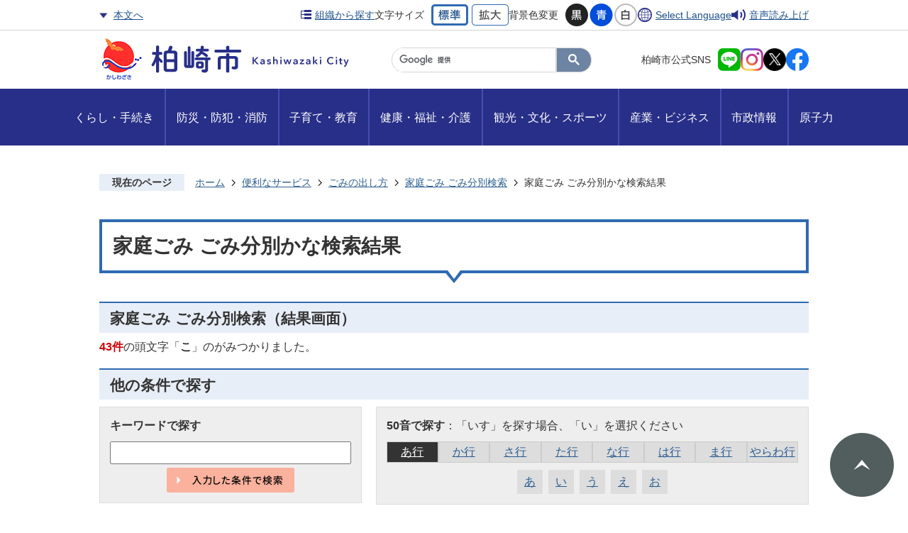

--- FILE ---
content_type: text/html
request_url: https://www.city.kashiwazaki.lg.jp/benri_service/gomi_kensaku/bunbetsu/kana.html?kana=%E3%81%93
body_size: 44201
content:
<!DOCTYPE HTML>
<html lang="ja">
<head>
  <meta charset="utf-8">
                                                                                              

        <meta name="keywords" content="">
<meta name="description" content="">    <meta property="og:title" content="家庭ごみ ごみ分別かな検索結果|柏崎市公式ホームページ">
<meta property="og:type" content="article">
<meta property="og:url" content="https://www.city.kashiwazaki.lg.jp/benri_service/gomi_kensaku/bunbetsu/kana.html">
  <meta property="og:image" content="//www.city.kashiwazaki.lg.jp/theme/base/img_common/ogp_noimage.png" />
    <meta name="viewport" content="width=750, user-scalable=yes">      <meta name="nsls:timestamp" content="Thu, 31 Mar 2022 15:00:00 GMT">            <title>家庭ごみ ごみ分別かな検索結果／柏崎市公式ホームページ</title>    <link rel="canonical" href="https://www.city.kashiwazaki.lg.jp/benri_service/gomi_kensaku/bunbetsu/kana.html">        
                            <link rel="icon" href="//www.city.kashiwazaki.lg.jp/favicon.ico">
        <link rel="apple-touch-icon" href="//www.city.kashiwazaki.lg.jp/theme/base/img_common/smartphone.png">
                                                  <link href="//www.city.kashiwazaki.lg.jp/theme/base/css/sub.css" rel="stylesheet" type="text/css" class="sp-style">              

                      
            
                                                        <script src="//www.city.kashiwazaki.lg.jp/theme/base/js/jquery.js"></script>
                              <script src="//www.city.kashiwazaki.lg.jp/theme/base/js/jquery_cookie.js"></script>
                              <script src="//www.city.kashiwazaki.lg.jp/theme/base/js/jquery-ui.min.js"></script>
                              <script src="//www.city.kashiwazaki.lg.jp/theme/base/js/common_lib.js"></script>
                              <script src="//www.city.kashiwazaki.lg.jp/theme/base/js/jquery.easing.1.3.js"></script>
                              <script src="//www.city.kashiwazaki.lg.jp/theme/base/js/jquery.bxslider.js"></script>
                              <script src="//www.city.kashiwazaki.lg.jp/theme/base/js/jquery_dropmenu.js"></script>
                                                          
<script>(function(w,d,s,l,i){w[l]=w[l]||[];w[l].push({'gtm.start':
new Date().getTime(),event:'gtm.js'});var f=d.getElementsByTagName(s)[0],
j=d.createElement(s),dl=l!='dataLayer'?'&l='+l:'';j.async=true;j.src=
'https://www.googletagmanager.com/gtm.js?id='+i+dl;f.parentNode.insertBefore(j,f);
})(window,document,'script','dataLayer','GTM-NH2CFRD3');</script>

<script src="//www.city.kashiwazaki.lg.jp/theme/base/js/common.js"></script>
<script src="//www.city.kashiwazaki.lg.jp/theme/base/js/ofi.min.js"></script>
<script src="//www.city.kashiwazaki.lg.jp/theme/base/js/mutual_switching/mutual_switching.js"></script>
<script src="//cdn1.readspeaker.com/script/7826/webReader/webReader.js?pids=wr&amp;forceAdapter=ioshtml5&amp;disable=translation,lookup" type="text/javascript"></script>

<script src="//www.city.kashiwazaki.lg.jp/theme/base/js/jquery.smartslider.js"></script>
                                              <script src='//www.google.com/jsapi'></script>
                                          <script src="//www.city.kashiwazaki.lg.jp/theme/base/js/sub.js"></script>
                          

              
                  
  <!--[if lt IE 9]>
  <script src="//www.city.kashiwazaki.lg.jp/theme/base/js/html5shiv-printshiv.min.js"></script>
  <script src="//www.city.kashiwazaki.lg.jp/theme/base/js/css3-mediaqueries.js"></script>
  <![endif]-->

  <script>
    var cms_api_token="eyJ0eXAiOiJKV1QiLCJhbGciOiJIUzI1NiJ9.eyJjdXN0b21lcl9jb2RlIjoiMTkxMTc5Iiwic2VydmljZV9uYW1lIjoiU01BUlQgQ01TIn0.WkplTJgQGalwLNgh1C_jM_I_6wUWIAjgATc_W-Yu-1s";
    var cms_api_domain="lg-api4th.smart-lgov.jp";
    var cms_api_site="";
    var cms_app_version="";
    var cms_app_id="";
    var site_domain = "https://www.city.kashiwazaki.lg.jp";
    var theme_name = "base";
    var cms_recruit_no = "0";
    var cms_recruit_history_no = "0";
    var cms_recruit_search_item = '[]';
    var is_smartphone = false;  </script>

  
  


</head>
<body>
          
              
                
  
  















  <div id="wrapper">
    <div id="wrapper-in">
      <div id="wrapper-in2">

        <p id="smartphone" class="jqs-go-to-sp" style="display: none;">
          <a href="https://www.city.kashiwazaki.lg.jp/benri_service/gomi_kensaku/bunbetsu/kana.html" class="jqs-go-to-sp">
            <img src="//www.city.kashiwazaki.lg.jp/theme/base/img_common/btn_display_smartphone.png" alt="スマートフォン版を表示">
          </a>
        </p>

        <div id="header-print">

          <header id="header" class="view-pc">
                          

<div class="header-subnav-area">
  <div class="header-subnav-area-inner">

    <div class="top-box">
      <div class="in">
        <ul class="header-link">
          <li class="tohonbun"><a href="#container">本文へ</a></li>
          <li class="org"><a href="https://www.city.kashiwazaki.lg.jp/soshikiichiran/index.html">組織から探す</a></li>
        </ul>
                  <dl class="header-size">
  <dt class="title"><span>文字サイズ</span></dt>
  <dd class="item">
    <button class="scsize normal">
      <img src="//www.city.kashiwazaki.lg.jp/theme/base/img_common/headersize_normal_on.png" alt="標準（初期状態）" class="normal-on">
      <img src="//www.city.kashiwazaki.lg.jp/theme/base/img_common/headersize_normal_off.png" alt="標準に戻す" class="normal-off hide">
    </button>
  </dd>
  <dd class="item2">
    <button class="scsize up">
      <img src="//www.city.kashiwazaki.lg.jp/theme/base/img_common/headersize_big_off.png" alt="拡大する" class="big-off">
      <img src="//www.city.kashiwazaki.lg.jp/theme/base/img_common/headersize_big_on.png" alt="拡大（最大状態）" class="big-on hide">
    </button>
  </dd>
</dl>

<dl class="header-color">
  <dt class="title"><span>背景色変更</span></dt>
  <dd class="item"><a href="#" class="sccolor" data-bgcolor="color_black"><img src="//www.city.kashiwazaki.lg.jp/theme/base/img_common/headercolor_black.png" alt="背景色を黒色にする"></a></dd>
  <dd class="item2"><a href="#" class="sccolor" data-bgcolor="color_blue"><img src="//www.city.kashiwazaki.lg.jp/theme/base/img_common/headercolor_blue.png" alt="背景色を青色にする"></a></dd>
  <dd class="item3"><a href="#" class="sccolor" data-bgcolor="color_normal"><img src="//www.city.kashiwazaki.lg.jp/theme/base/img_common/headercolor_normal.png" alt="背景色を元に戻す"></a></dd>
</dl>

<ul class="support-link">
  <li class="lang" lang="en"><a href="https://www.city.kashiwazaki.lg.jp/selectlanguage.html">Select Language</a></li>
    <li class="reader">
    <div id="readspeaker_button1" class="s_skip">
      <a href="//app-as.readspeaker.com/cgi-bin/rsent?customerid=7826&amp;lang=ja_jp&amp;readid=container&amp;url=" onclick="readpage(this.href, 'xp1'); return false;" class="rs_href" rel="nofollow" accesskey="L">
        音声読み上げ
      </a>
    </div>

  </li>
  </ul>              </div>
    </div>

    <div class="bottom-box">
            <p id="header-logo">
        <a href="https://www.city.kashiwazaki.lg.jp/index.html">
                <img src="//www.city.kashiwazaki.lg.jp/theme/base/img_common/pc_header_logo.png" alt="柏崎市 Kashiwazaki City">
              </a>
      </p>
      
            <div class="header-search">
                          




                          
                
                  
                  
                                      <div class="gcse-searchbox-only" data-resultsurl="//www.city.kashiwazaki.lg.jp/result.html" data-enableAutoComplete="true"></div>
  
                      </div>
      <dl class="sns-ico">
        <dt>柏崎市公式SNS</dt>
        <dd><a href="https://page.line.me/825cjyna?openQrModal=true" target="_blank"><img src="//www.city.kashiwazaki.lg.jp/theme/base/img_common/header_ico_line.png" alt="柏崎市公式LINE"></a></dd>
        <dd><a href="https://www.instagram.com/kashiwazaki_pr/?hl=ja" target="_blank"><img src="//www.city.kashiwazaki.lg.jp/theme/base/img_common/header_ico_instagram.png" alt="柏崎市公式Instagram"></a></dd>
        <dd><a href="https://x.com/kashiwazaki_PR" target="_blank"><img class="x" src="//www.city.kashiwazaki.lg.jp/theme/base/img_common/header_ico_x.png" alt="柏崎市公式X"></a></dd>
        <dd><a href="https://www.facebook.com/kashiwazaki.PR" target="_blank"><img src="//www.city.kashiwazaki.lg.jp/theme/base/img_common/header_ico_facebook.png" alt="柏崎市公式Facebook"></a></dd>
      </dl>
      
    </div>

  </div>


</div>                                      <script>
$(function() {
  $('.headerNaviDynBlock').each(function() {
    var block = $(this);
    var list = block.find('.headerNaviDynList');
    block.css('display', 'none');

    var url = block.attr('url');
    if (!url) {
      url = block.attr('data-url');
      if (!url) {
        return;
      }
    }

    $.getJSON(url, function(json) {
      var templateOrig = block.find('.headerNaviPageTemplate');
      if (templateOrig.length == 0) {
        return;
      }
      var template = templateOrig.clone().removeClass('headerNaviPageTemplate').addClass('pageEntity').css('display', '');
      block.find('.pageEntity').remove();
      var count = 0;
      for (var j=0; j<json.length; j++) {
        var item = json[j];
        if (item.is_category_index && item.child_pages_count == 0) {
          continue;
        }
        var entity = template.clone();
        entity.find('.pageLink').attr('href', item.url).text(item.page_name);
        entity.find('.pageDescription').text(item.description);
        list.append(entity);
        count++;
      }
      if (count > 0) {
        block.css('display', '');
      }
      templateOrig.remove();
    });
  });
});
</script>
<nav id="header-nav">
  <div class="in">
    <ul class="list">
      <li class="nav">
        <a href="https://www.city.kashiwazaki.lg.jp/kurashi_tetsuzuki/index.html"><span>くらし・手続き</span></a>
                <div class="headerNaviDynBlock" data-url="//www.city.kashiwazaki.lg.jp/kurashi_tetsuzuki/index.tree.json">
          <div class="dropmenu">
            <div class="in2">
              <p class="visually-hidden">くらし・手続き</p>
              <div>
                <ul class="list2 headerNaviDynList">
                  <li class="headerNaviPageTemplate"><a class="pageLink"></a></li>
                </ul>
              </div>
            </div>
          </div>
        </div>
              </li>
      <li class="nav">
        <a href="https://www.city.kashiwazaki.lg.jp/bosai_bohan_shobo/index.html"><span>防災・防犯・消防</span></a>
                <div class="headerNaviDynBlock" data-url="//www.city.kashiwazaki.lg.jp/bosai_bohan_shobo/index.tree.json">
          <div class="dropmenu">
            <div class="in2">
              <p class="visually-hidden">防災・防犯・消防</p>
              <div>
                <ul class="list2 headerNaviDynList">
                  <li class="headerNaviPageTemplate"><a class="pageLink"></a></li>
                </ul>
              </div>
            </div>
          </div>
        </div>
              </li>
      <li class="nav">
        <a href="https://www.city.kashiwazaki.lg.jp/kosodate_kyoiku/index.html"><span>子育て・教育</span></a>
                <div class="headerNaviDynBlock" data-url="//www.city.kashiwazaki.lg.jp/kosodate_kyoiku/index.tree.json">
          <div class="dropmenu">
            <div class="in2">
              <p class="visually-hidden">子育て・教育</p>
              <div>
                <ul class="list2 headerNaviDynList">
                  <li class="headerNaviPageTemplate"><a class="pageLink"></a></li>
                </ul>
              </div>
            </div>
          </div>
        </div>
              </li>
      <li class="nav">
        <a href="https://www.city.kashiwazaki.lg.jp/kenko_fukushi_kaigo/index.html"><span>健康・福祉・介護</span></a>
                <div class="headerNaviDynBlock" data-url="//www.city.kashiwazaki.lg.jp/kenko_fukushi_kaigo/index.tree.json">
          <div class="dropmenu">
            <div class="in2">
              <p class="visually-hidden">健康・福祉・介護</p>
              <div>
                <ul class="list2 headerNaviDynList">
                  <li class="headerNaviPageTemplate"><a class="pageLink"></a></li>
                </ul>
              </div>
            </div>
          </div>
        </div>
              </li>
      <li class="nav">
        <a href="https://www.city.kashiwazaki.lg.jp/kanko_bunka_sports/index.html"><span>観光・文化・スポーツ</span></a>
                <div class="headerNaviDynBlock" data-url="//www.city.kashiwazaki.lg.jp/kanko_bunka_sports/index.tree.json">
          <div class="dropmenu">
            <div class="in2">
              <p class="visually-hidden">観光・文化・スポーツ</p>
              <div>
                <ul class="list2 headerNaviDynList">
                  <li class="headerNaviPageTemplate"><a class="pageLink"></a></li>
                </ul>
              </div>
            </div>
          </div>
        </div>
              </li>
      <li class="nav">
        <a href="https://www.city.kashiwazaki.lg.jp/sangyo_business/index.html"><span>産業・ビジネス</span></a>
                <div class="headerNaviDynBlock" data-url="//www.city.kashiwazaki.lg.jp/sangyo_business/index.tree.json">
          <div class="dropmenu">
            <div class="in2">
              <p class="visually-hidden">産業・ビジネス</p>
              <div>
                <ul class="list2 headerNaviDynList">
                  <li class="headerNaviPageTemplate"><a class="pageLink"></a></li>
                </ul>
              </div>
            </div>
          </div>
        </div>
              </li>
      <li class="nav">
        <a href="https://www.city.kashiwazaki.lg.jp/shiseijoho/index.html"><span>市政情報</span></a>
                <div class="headerNaviDynBlock" data-url="//www.city.kashiwazaki.lg.jp/shiseijoho/index.tree.json">
          <div class="dropmenu">
            <div class="in2">
              <p class="visually-hidden">市政情報</p>
              <div>
                <ul class="list2 headerNaviDynList">
                  <li class="headerNaviPageTemplate"><a class="pageLink"></a></li>
                </ul>
              </div>
            </div>
          </div>
        </div>
              </li>
      <li class="nav">
        <a href="https://www.city.kashiwazaki.lg.jp/genshiryoku/index.html"><span>原子力</span></a>
                <div class="headerNaviDynBlock" data-url="//www.city.kashiwazaki.lg.jp/genshiryoku/index.tree.json">
          <div class="dropmenu">
            <div class="in2">
              <p class="visually-hidden">原子力</p>
              <div>
                <ul class="list2 headerNaviDynList">
                  <li class="headerNaviPageTemplate"><a class="pageLink"></a></li>
                </ul>
              </div>
            </div>
          </div>
        </div>
              </li>
    </ul>
  </div>
</nav>                      </header>
          <header id="sp-header" class="view-sp">
                          
<div class="top-box">
  <p id="sp-header-logo">
          <a href="https://www.city.kashiwazaki.lg.jp/index.html">
          <img src="//www.city.kashiwazaki.lg.jp/theme/base/img_common/sp_header_logo.png" alt="柏崎市 Kashiwazaki City">
          </a>
      </p>
  </div>

<div class="wrap-sp-header-nav">
  <nav id="sp-header-nav">
    <ul class="menu-btn-area">
      <li class="menu-btn-menu">
        <a href="#" class="menu-btn modal-btn">メニュー</a>
      </li>
      <li class="menu-btn-search">
        <a href="#" class="search-btn modal-btn">場面別で探す</a>
      </li>
      <li class="menu-btn-event">
        <a href="//www.city.kashiwazaki.lg.jp/calendar.html" class="event-btn modal-btn">
          イベントを探す
        </a>
      </li>
      <li class="menu-btn-soshiki">
        <a class="soshiki-btn modal-btn" href="https://www.city.kashiwazaki.lg.jp/soshikiichiran/index.html">
          組織で探す
        </a>
      </li>
    </ul>
  </nav>
</div>

      <div class="modal-menu-bg"></div>
<div class="modal-menu">
  <div class="in">
    <div class="search-list">
      <div class="menu-title">キーワードから探す</div>
      <div class="header-search">
                          




                          
                
                  
                  
                                      <div class="gcse-searchbox-only" data-resultsurl="//www.city.kashiwazaki.lg.jp/result.html" data-enableAutoComplete="true"></div>
  
                      </div>
    </div>

    <nav class="sp-nav" aria-label="スマホ展開メニュー">
      <div class="menu-title">メインメニュー</div>
      <ul class="nav-list" role="tablist">
        <li class="box">
          <p class="title">
            <a href="https://www.city.kashiwazaki.lg.jp/kurashi_tetsuzuki/index.html">くらし・手続き</a>
            <button type="button" role="tab" aria-controls="sp-nav1" aria-selected="false" aria-expanded="false" class="plus"><span>くらし・手続きを開く</span></button>
          </p>
                    <div class="bloc" role="tabpanel" id="sp-nav1" aria-hidden="true">
            <div class="headerNaviDynBlock" data-url="//www.city.kashiwazaki.lg.jp/kurashi_tetsuzuki/index.tree.json">
              <ul class="list headerNaviDynList">
                <li class="headerNaviPageTemplate"><a class="pageLink"></a></li>
              </ul>
            </div>
          </div>
                  </li>

        <li class="box">
          <p class="title">
            <a href="https://www.city.kashiwazaki.lg.jp/bosai_bohan_shobo/index.html">防災・防犯・消防</a>
            <button type="button" role="tab" aria-controls="sp-nav2" aria-selected="false" aria-expanded="false" class="plus"><span>防災・防犯・消防を開く</span></button>
          </p>
                    <div class="bloc" role="tabpanel" id="sp-nav2" aria-hidden="true">
            <div class="headerNaviDynBlock" data-url="//www.city.kashiwazaki.lg.jp/bosai_bohan_shobo/index.tree.json">
              <ul class="list headerNaviDynList">
                <li class="headerNaviPageTemplate"><a class="pageLink"></a></li>
              </ul>
            </div>
          </div>
                  </li>
  
        <li class="box">
          <p class="title">
            <a href="https://www.city.kashiwazaki.lg.jp/kosodate_kyoiku/index.html">子育て・教育</a>
            <button type="button" role="tab" aria-controls="sp-nav3" aria-selected="false" aria-expanded="false" class="plus"><span>子育て・教育を開く</span></button>
          </p>
                    <div class="bloc" role="tabpanel" id="sp-nav3" aria-hidden="true">
            <div class="headerNaviDynBlock" data-url="//www.city.kashiwazaki.lg.jp/kosodate_kyoiku/index.tree.json">
              <ul class="list headerNaviDynList">
                <li class="headerNaviPageTemplate"><a class="pageLink"></a></li>
              </ul>
            </div>
          </div>
                  </li>
  
        <li class="box">
          <p class="title">
            <a href="https://www.city.kashiwazaki.lg.jp/kenko_fukushi_kaigo/index.html">健康・福祉・介護</a>
            <button type="button" role="tab" aria-controls="sp-nav4" aria-selected="false" aria-expanded="false" class="plus"><span>健康・福祉・介護を開く</span></button>
          </p>
                    <div class="bloc" role="tabpanel" id="sp-nav4" aria-hidden="true">
            <div class="headerNaviDynBlock" data-url="//www.city.kashiwazaki.lg.jp/kenko_fukushi_kaigo/index.tree.json">
              <ul class="list headerNaviDynList">
                <li class="headerNaviPageTemplate"><a class="pageLink"></a></li>
              </ul>
            </div>
          </div>
                  </li>
  
        <li class="box">
          <p class="title">
            <a href="https://www.city.kashiwazaki.lg.jp/kanko_bunka_sports/index.html">観光・文化・スポーツ</a>
            <button type="button" role="tab" aria-controls="sp-nav5" aria-selected="false" aria-expanded="false" class="plus"><span>観光・文化・スポーツを開く</span></button>
          </p>
                    <div class="bloc" role="tabpanel" id="sp-nav5" aria-hidden="true">
            <div class="headerNaviDynBlock" data-url="//www.city.kashiwazaki.lg.jp/kanko_bunka_sports/index.tree.json">
              <ul class="list headerNaviDynList">
                <li class="headerNaviPageTemplate"><a class="pageLink"></a></li>
              </ul>
            </div>
          </div>
                  </li>
  
        <li class="box">
          <p class="title">
            <a href="https://www.city.kashiwazaki.lg.jp/sangyo_business/index.html">産業・ビジネス</a>
            <button type="button" role="tab" aria-controls="sp-nav6" aria-selected="false" aria-expanded="false" class="plus"><span>産業・ビジネスを開く</span></button>
          </p>
                    <div class="bloc" role="tabpanel" id="sp-nav6" aria-hidden="true">
            <div class="headerNaviDynBlock" data-url="//www.city.kashiwazaki.lg.jp/sangyo_business/index.tree.json">
              <ul class="list headerNaviDynList">
                <li class="headerNaviPageTemplate"><a class="pageLink"></a></li>
              </ul>
            </div>
          </div>
                  </li>

        <li class="box">
          <p class="title">
            <a href="https://www.city.kashiwazaki.lg.jp/shiseijoho/index.html">市政情報</a>
            <button type="button" role="tab" aria-controls="sp-nav7" aria-selected="false" aria-expanded="false" class="plus"><span>市政情報を開く</span></button>
          </p>
                    <div class="bloc" role="tabpanel" id="sp-nav7" aria-hidden="true">
            <div class="headerNaviDynBlock" data-url="//www.city.kashiwazaki.lg.jp/shiseijoho/index.tree.json">
              <ul class="list headerNaviDynList">
                <li class="headerNaviPageTemplate"><a class="pageLink"></a></li>
              </ul>
            </div>
          </div>
                  </li>

        <li class="box">
          <p class="title">
            <a href="https://www.city.kashiwazaki.lg.jp/genshiryoku/index.html">原子力</a>
            <button type="button" role="tab" aria-controls="sp-nav8" aria-selected="false" aria-expanded="false" class="plus"><span>原子力を開く</span></button>
          </p>
                    <div class="bloc" role="tabpanel" id="sp-nav8" aria-hidden="true">
            <div class="headerNaviDynBlock" data-url="//www.city.kashiwazaki.lg.jp/genshiryoku/index.tree.json">
              <ul class="list headerNaviDynList">
                <li class="headerNaviPageTemplate"><a class="pageLink"></a></li>
              </ul>
            </div>
          </div>
                  </li>
      </ul>
    </nav>

    <div class="support-block">
      <div class="menu-title">閲覧支援</div>
      <div class="box">
        <ul class="support-link">
          <li class="lang" lang="en"><a href="https://www.city.kashiwazaki.lg.jp/selectlanguage.html">Select Language</a></li>
                    <li id="readspeaker_button1" class="reader rs_skip">
            <a href="//app-as.readspeaker.com/cgi-bin/rsent?customerid=7826&amp;lang=ja_jp&amp;readid=container&amp;url=" onclick="readpage(this.href, 'xp1'); return false;" class="rs_href" rel="nofollow" accesskey="L">
              音声読み上げ
            </a>
          </li>
                  </ul>
        <ul class="support-list">
                      <li class="header-size">
  <dl class="header-size-in">
    <dt class="header-size-title"><span>文字サイズ</span></dt>
    <dd class="header-size-item">
      <button class="scsize normal">
        <img src="//www.city.kashiwazaki.lg.jp/theme/base/img_common/small_on.png" alt="標準（初期状態）" class="normal-on">
        <img src="//www.city.kashiwazaki.lg.jp/theme/base/img_common/small_off.png" alt="標準に戻す" class="normal-off hide">
      </button>
    </dd>
    <dd class="header-size-item2">
      <button class="scsize up">
        <img src="//www.city.kashiwazaki.lg.jp/theme/base/img_common/big_off.png" alt="拡大する" class="big-off">
        <img src="//www.city.kashiwazaki.lg.jp/theme/base/img_common/big_on.png" alt="拡大（最大状態）" class="big-on hide">
      </button>
    </dd>
  </dl>
</li>
<li class="header-color">
  <dl class="header-color-in">
    <dt class="header-color-title"><span>背景色変更</span></dt>
    <dd class="header-color-item">
      <a href="#" class="sccolor" data-bgcolor="color_black">
        <img src="//www.city.kashiwazaki.lg.jp/theme/base/img_common/headercolor_black_sp.png" alt="背景色を黒色にする">
      </a>
    </dd>
    <dd class="header-color-item2">
      <a href="#" class="sccolor" data-bgcolor="color_blue">
        <img src="//www.city.kashiwazaki.lg.jp/theme/base/img_common/headercolor_blue_sp.png" alt="背景色を青色にする">
      </a>
    </dd>
    <dd class="header-color-item3">
      <a href="#" class="sccolor" data-bgcolor="color_normal">
        <img src="//www.city.kashiwazaki.lg.jp/theme/base/img_common/headercolor_normal_sp.png" alt="背景色を元に戻す">
      </a>
    </dd>
  </dl>
</li>                  </ul>
      </div>
    </div>

    <ul class="link-list">
      <li class="sns"><a href="https://www.city.kashiwazaki.lg.jp/soshikiichiran/sogokikakubu/genkihasshinka/1/2/4556.html"><span>柏崎市公式SNS</span></a></li>
      <li class="pc-site"><a href="https://www.city.kashiwazaki.lg.jp/benri_service/gomi_kensaku/bunbetsu/kana.html" class="jqs-go-to-pc"><span>PCサイトを表示</span></a></li>
    </ul>

    <p class="modal-menu-close menu-close">
      <a href="#"><span>メニューを閉じる</span></a>
    </p>
  </div>
</div>  
<div class="modal-search-bg">
</div>
<div class="modal-search">
  <div class="in">

    <div class="header-search">
      <h2 class="sec-title">場面別で探す<span lang="en" class="en">Search by purpose</span></h2>
      <ul class="list-search">
        <li>
          <a href="https://www.city.kashiwazaki.lg.jp/bamenbetudesagasu/ninshin_shussan/index.html">
            <div class="item-in">
              <div class="item-img">
                <img alt="" src="//www.city.kashiwazaki.lg.jp/theme/base/img_common/search_01.png">
              </div>
              <div class="item-text">
                <p>妊娠・出産</p>
              </div>
            </div>
          </a>
        </li>
        <li>
          <a href="https://www.city.kashiwazaki.lg.jp/bamenbetudesagasu/kosodate/index.html">
            <div class="item-in">
              <div class="item-img">
                <img alt="" src="//www.city.kashiwazaki.lg.jp/theme/base/img_common/search_02.png">
              </div>
              <div class="item-text">
                <p>子育て</p>
              </div>
            </div>
          </a>
        </li>
        <li>
          <a href="https://www.city.kashiwazaki.lg.jp/bamenbetudesagasu/nyuen_nyugaku/index.html">
            <div class="item-in">
              <div class="item-img">
                <img alt="" src="//www.city.kashiwazaki.lg.jp/theme/base/img_common/search_03.png">
              </div>
              <div class="item-text">
                <p>入園・入学</p>
              </div>
            </div>
          </a>
        </li>
        <li>
          <a href="https://www.city.kashiwazaki.lg.jp/bamenbetudesagasu/shushoku_taishoku/index.html">
            <div class="item-in">
              <div class="item-img">
                <img alt="" src="//www.city.kashiwazaki.lg.jp/theme/base/img_common/search_04.png">
              </div>
              <div class="item-text">
                <p>就職・退職</p>
              </div>
            </div>
          </a>
        </li>
        <li>
          <a href="https://www.city.kashiwazaki.lg.jp/bamenbetudesagasu/kekkon_rikon/index.html">
            <div class="item-in">
              <div class="item-img">
                <img alt="" src="//www.city.kashiwazaki.lg.jp/theme/base/img_common/search_05.png">
              </div>
              <div class="item-text">
                <p>結婚・離婚</p>
              </div>
            </div>
          </a>
        </li>
        <li>
          <a href="https://www.city.kashiwazaki.lg.jp/bamenbetudesagasu/hikkoshi_sumai/index.html">
            <div class="item-in">
              <div class="item-img">
                <img alt="" src="//www.city.kashiwazaki.lg.jp/theme/base/img_common/search_06.png">
              </div>
              <div class="item-text">
                <p>引越し・住まい</p>
              </div>
            </div>
          </a>
        </li>
        <li>
          <a href="https://www.city.kashiwazaki.lg.jp/bamenbetudesagasu/korei_kaigo/index.html">
            <div class="item-in">
              <div class="item-img">
                <img alt="" src="//www.city.kashiwazaki.lg.jp/theme/base/img_common/search_07.png">
              </div>
              <div class="item-text">
                <p>高齢・介護</p>
              </div>
            </div>
          </a>
        </li>
        <li>
          <a href="https://www.city.kashiwazaki.lg.jp/bamenbetudesagasu/okuyami/index.html">
            <div class="item-in">
              <div class="item-img">
                <img alt="" src="//www.city.kashiwazaki.lg.jp/theme/base/img_common/search_08.png">
              </div>
              <div class="item-text">
                <p>おくやみ</p>
              </div>
            </div>
          </a>
        </li>

      </ul>
    </div>

    <p class="modal-search-close menu-close">
      <a href="#"><span>場面別で探すを閉じる</span></a>
    </p>

  </div>
</div>

                      </header>
        </div>

        <div id="xp1" class="rs_preserve rs_skip rs_splitbutton rs_addtools rs_exp"></div>

        <dl id="pankuzu" class="clearfix">
          <dt class="title">現在のページ</dt>
          <dd class="in">
            

<ul class="list">
              <li><a href="https://www.city.kashiwazaki.lg.jp/index.html">ホーム</a></li>
                  <li class="icon"><a href="https://www.city.kashiwazaki.lg.jp/benri_service/index.html">便利なサービス</a></li>
                  <li class="icon"><a href="https://www.city.kashiwazaki.lg.jp/benri_service/gomi_kensaku/index.html">ごみの出し方</a></li>
                  <li class="icon"><a href="https://www.city.kashiwazaki.lg.jp/benri_service/gomi_kensaku/bunbetsu/index.html">家庭ごみ ごみ分別検索</a></li>
            <li class="icon"><span>家庭ごみ ごみ分別かな検索結果</span></li>
  </ul>
          </dd>
        </dl>

        <section id="container" tabindex=-1>
          <div id="container-in-wide" class="clearfix">

            <article id="contents" role="main">

                                
      <h1 class="title"><span class="bg"><span class="bg2">家庭ごみ ごみ分別かな検索結果</span></span></h1>
    
  
                
              <div id="contents-in">      
 <!-- CMS編集領域ここから -->
 <!-- CMS編集領域ここまで -->

                  
    <h2 class="head-title"><span class="bg"><span class="bg2"><span class="type_name">家庭ごみの出し方検索</span>（結果画面）</h2><!-- 家庭ごみの出し方検索（結果画面） -->

        <div class="garbage-result-area">
      <span class="garbage-result-found"><strong class="count">1件</strong>の頭文字「<strong class="search-kana">あ</strong>」の<span class="reserve1">家庭ごみ</span>がみつかりました。</span>
      <span class="garbage-result-not-found">頭文字「<strong class="search-kana">あ</strong>」の<span class="reserve1">家庭ごみ</span>がみつかりませんでした。</span>
      <h2 class="head-title"><span class="bg"><span class="bg2">他の条件で探す</span></span></h2>
    </div>
    
    <div class="garbage-search-area">
      <div class="unit clearfix">
        <div class="left-col">
          <div class="in">
            <form id="form1" name="form1" method="get" action="keyword.html#result">
              <p class="desc"><strong>キーワードで探す</strong></p>
              <p class="box">
                <input name="keyword" type="text" class="input" title="キーワードで探す"><span class="input-box"><input type="image" src="//www.city.kashiwazaki.lg.jp/theme/base/img_sub/garbage_search_area_btn.png" alt="入力した条件で検索"></span>
              </p>
            </form>
          </div>
        </div>
        <div class="right-col">
          <div class="in">
            <p class="desc"><strong>50音で探す</strong><span class="reserve2">：「椅子」を探す場合、「い」を選択ください</span></p>
            <div class="tab" id="garbage-tab">
              <ul class="list">
                <li><a href="#garbage-tab-1" class="first">あ行</a></li>
                <li><a href="#garbage-tab-2">か行</a></li>
                <li><a href="#garbage-tab-3">さ行</a></li>
                <li><a href="#garbage-tab-4">た行</a></li>
                <li><a href="#garbage-tab-5">な行</a></li>
                <li><a href="#garbage-tab-6">は行</a></li>
                <li><a href="#garbage-tab-7">ま行</a></li>
                <li class="sp"><a href="#garbage-tab-8">やらわ行</a></li>
              </ul>
              <div class="box2 ui-tabs-hide" id="garbage-tab-1">
                <ul class="list2">
                  <li><a class="js-blank2" href="kana.html?kana=%e3%81%82#result">あ</a></li>
                  <li><a class="js-blank2" href="kana.html?kana=%e3%81%84#result">い</a></li>
                  <li><a class="js-blank2" href="kana.html?kana=%e3%81%86#result">う</a></li>
                  <li><a class="js-blank2" href="kana.html?kana=%e3%81%88#result">え</a></li>
                  <li><a class="js-blank2" href="kana.html?kana=%e3%81%8a#result">お</a></li>
                </ul>
              </div>
              <div class="box2 ui-tabs-hide" id="garbage-tab-2">
                <ul class="list2">
                  <li><a class="js-blank2" href="kana.html?kana=%e3%81%8b#result">か</a></li>
                  <li><a class="js-blank2" href="kana.html?kana=%e3%81%8d#result">き</a></li>
                  <li><a class="js-blank2" href="kana.html?kana=%e3%81%8f#result">く</a></li>
                  <li><a class="js-blank2" href="kana.html?kana=%e3%81%91#result">け</a></li>
                  <li><a class="js-blank2" href="kana.html?kana=%e3%81%93#result">こ</a></li>
                </ul>
              </div>
              <div class="box2 ui-tabs-hide" id="garbage-tab-3">
                <ul class="list2">
                  <li><a class="js-blank2" href="kana.html?kana=%e3%81%95#result">さ</a></li>
                  <li><a class="js-blank2" href="kana.html?kana=%e3%81%97#result">し</a></li>
                  <li><a class="js-blank2" href="kana.html?kana=%e3%81%99#result">す</a></li>
                  <li><a class="js-blank2" href="kana.html?kana=%e3%81%9b#result">せ</a></li>
                  <li><a class="js-blank2" href="kana.html?kana=%e3%81%9d#result">そ</a></li>
                </ul>
              </div>
              <div class="box2 ui-tabs-hide" id="garbage-tab-4">
                <ul class="list2">
                  <li><a class="js-blank2" href="kana.html?kana=%e3%81%9f#result">た</a></li>
                  <li><a class="js-blank2" href="kana.html?kana=%e3%81%a1#result">ち</a></li>
                  <li><a class="js-blank2" href="kana.html?kana=%e3%81%a4#result">つ</a></li>
                  <li><a class="js-blank2" href="kana.html?kana=%e3%81%a6#result">て</a></li>
                  <li><a class="js-blank2" href="kana.html?kana=%e3%81%a8#result">と</a></li>
                </ul>
              </div>
              <div class="box2 ui-tabs-hide" id="garbage-tab-5">
                <ul class="list2">
                  <li><a class="js-blank2" href="kana.html?kana=%e3%81%aa#result">な</a></li>
                  <li><a class="js-blank2" href="kana.html?kana=%e3%81%ab#result">に</a></li>
                  <li><a class="js-blank2" href="kana.html?kana=%e3%81%ac#result">ぬ</a></li>
                  <li><a class="js-blank2" href="kana.html?kana=%e3%81%ad#result">ね</a></li>
                  <li><a class="js-blank2" href="kana.html?kana=%e3%81%ae#result">の</a></li>
                </ul>
              </div>
              <div class="box2 ui-tabs-hide" id="garbage-tab-6">
                <ul class="list2">
                  <li><a class="js-blank2" href="kana.html?kana=%e3%81%af#result">は</a></li>
                  <li><a class="js-blank2" href="kana.html?kana=%e3%81%b2#result">ひ</a></li>
                  <li><a class="js-blank2" href="kana.html?kana=%e3%81%b5#result">ふ</a></li>
                  <li><a class="js-blank2" href="kana.html?kana=%e3%81%b8#result">へ</a></li>
                  <li><a class="js-blank2" href="kana.html?kana=%e3%81%bb#result">ほ</a></li>
                </ul>
              </div>
              <div class="box2 ui-tabs-hide" id="garbage-tab-7">
                <ul class="list2">
                  <li><a class="js-blank2" href="kana.html?kana=%e3%81%be#result">ま</a></li>
                  <li><a class="js-blank2" href="kana.html?kana=%e3%81%bf#result">み</a></li>
                  <li><a class="js-blank2" href="kana.html?kana=%e3%82%80#result">む</a></li>
                  <li><a class="js-blank2" href="kana.html?kana=%e3%82%81#result">め</a></li>
                  <li><a class="js-blank2" href="kana.html?kana=%e3%82%82#result">も</a></li>
                </ul>
              </div>
              <div class="box2 ui-tabs-hide" id="garbage-tab-8">
                <ul class="list2">
                  <li><a class="js-blank2" href="kana.html?kana=%e3%82%84#result">や</a></li>
                  <li><a class="js-blank2" href="kana.html?kana=%e3%82%86#result">ゆ</a></li>
                  <li><a class="js-blank2" href="kana.html?kana=%e3%82%88#result">よ</a></li>
                  <li><a class="js-blank2" href="kana.html?kana=%e3%82%89#result">ら</a></li>
                  <li><a class="js-blank2" href="kana.html?kana=%e3%82%8a#result">り</a></li>
                  <li><a class="js-blank2" href="kana.html?kana=%e3%82%8b#result">る</a></li>
                  <li><a class="js-blank2" href="kana.html?kana=%e3%82%8c#result">れ</a></li>
                  <li><a class="js-blank2" href="kana.html?kana=%e3%82%8d#result">ろ</a></li>
                  <li><a class="js-blank2" href="kana.html?kana=%e3%82%8f#result">わ</a></li>
                </ul>
              </div>
            </div>
          </div>
        </div>
      </div>

      <!-- <div class="attention-area">
        <div class="wysiwyg">
          <p>
            ※「キーワードを探す」では、調べたいごみの名前を入力して&quot;入力した条件で検索&quot;ボタンをクリックしてください。<br>例）いす、椅子 など
          </p>
        </div>
      </div> -->
    </div>


        <div class="garbage-result-area">
      <table id="garbage-result-table" class="table garbage-table table-fix">
      <caption>頭文字「<strong class="search-kana">あ</strong>」の<span class="type_name">家庭ごみの出し方検索</span>結果一覧</caption>
        <!-- <tr>
          <th scope="col1">品目</th>
          <th scope="col2">区分</th>
          <th scope="col3">収集に出す際の条件等</th>
          <th scope="col4">直接搬入先</th>
        </tr> -->
        <!-- <tr>
          <td class="col1">サーフボード</td>
          <td class="col2">回収なし</td>
          <td class="col3">許可業者へ依頼</td>
          <td class="col4">太宰府市環境美化センター</td>
        </tr> -->
      </table>
    </div>
    <script type="text/javascript">
  var keyword_param_key = 'keyword';
  var kana_param_key = 'kana';
  var kana_search_no = 1;
  var search_page_flag = 2;
  var type_id = 1;
</script>
<script src="//www.city.kashiwazaki.lg.jp/resource/js/search_trash_separation.js"></script>

 <!-- CMS編集領域ここから -->
 <!-- CMS編集領域ここまで -->

          
              
                                                                  <!-- 「お問い合わせ先」 -->
                                                        
                    
                     <!-- pdfダウンロード -->

                  
  


                  
                
                <div id="social-update-area">
                                                                                                                                                                              

  
                
            
            
                     
        <p class="update">更新日：2022年04月01日</p>

  
                                  </div>

              <!-- //#contents-in  -->
              </div>
            <!-- //#contents  -->
            </article>

                                                                              
          <!-- //#container-in  -->
          </div>
        <!-- //#container  -->
        </section>

        <div id="footer-print">

                      
<footer id="footer">
  <div class="in">
    <div class="box">
      <p id="pagetop"><a href="#wrapper" class="scroll">ページトップへ<img src="//www.city.kashiwazaki.lg.jp/theme/base/img_common/footer_pagetop.png" alt=""></a></p>
    </div>
    <div class="f-subnav">
      <ul class="list">
        <li><a href="https://www.city.kashiwazaki.lg.jp/sitemap.html">サイトマップ</a></li>
        <li><a href="https://www.city.kashiwazaki.lg.jp/soshikiichiran/sogokikakubu/genkihasshinka/1/4/9564.html">サイト利用案内</a></li>
        <li><a href="https://www.city.kashiwazaki.lg.jp/soshikiichiran/sogokikakubu/genkihasshinka/1/4/3535.html">RSS利用案内</a></li>
        <li><a href="https://www.city.kashiwazaki.lg.jp/soshikiichiran/sogokikakubu/genkihasshinka/1/4/4560.html">個人情報利用規程</a></li>
        <li><a href="https://www.city.kashiwazaki.lg.jp/soshikiichiran/sogokikakubu/genkihasshinka/1/4/3536.html">アクセシビリティ方針</a></li>
      </ul>
    </div>
    <div class="f-nav">
      <div class="wrap">
        <p class="f-logo">
          <img src="//www.city.kashiwazaki.lg.jp/theme/base/img_common/footer_logo.png" alt="柏崎市市章">
          <span>柏崎市役所</span>
        </p>
        <ul class="list">
          <li>〒945-8511 新潟県柏崎市日石町2番1号</li>
          <li>電話番号：0257-23-5111（代表）</li>
          <li>ファクス：0257-24-7714</li>
          <li>開庁時間：午前8時30分から午後5時15分まで（土曜日、日曜日、祝日、年末年始を除く）</li>
          <li><span class="nam">法人番号 5000020152056　</span><a class="tekikaku-tell" href="https://www.city.kashiwazaki.lg.jp/soshikiichiran/kaikeikanrisha/kaikeika/37018.html">適格請求書発行事業者登録番号はこちら</a></li>
        </ul>
        <p class="copyright" lang="en">Copyright (c) 2020 kashiwazaki City. All Rights Reserved.</p>
      </div>
    </div>
  </div>
</footer>          
        </div>

      <!-- //#wrapper-in2  -->
      </div>
    <!-- //#wrapper-in  -->
    </div>
  <!-- //#wrapper  -->
  </div>

  
          <script src="//www.city.kashiwazaki.lg.jp/theme/base/js/external.js"></script>
    
        </body>
</html>